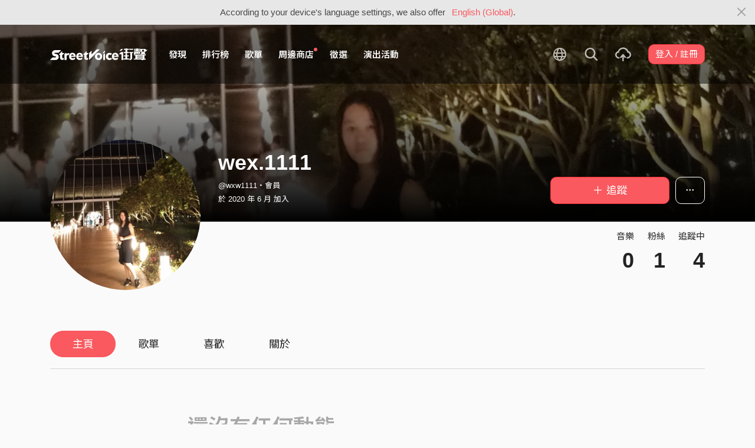

--- FILE ---
content_type: text/html; charset=utf-8
request_url: https://www.google.com/recaptcha/api2/aframe
body_size: 151
content:
<!DOCTYPE HTML><html><head><meta http-equiv="content-type" content="text/html; charset=UTF-8"></head><body><script nonce="fXqszAq9vJGjq3DDdmwXIw">/** Anti-fraud and anti-abuse applications only. See google.com/recaptcha */ try{var clients={'sodar':'https://pagead2.googlesyndication.com/pagead/sodar?'};window.addEventListener("message",function(a){try{if(a.source===window.parent){var b=JSON.parse(a.data);var c=clients[b['id']];if(c){var d=document.createElement('img');d.src=c+b['params']+'&rc='+(localStorage.getItem("rc::a")?sessionStorage.getItem("rc::b"):"");window.document.body.appendChild(d);sessionStorage.setItem("rc::e",parseInt(sessionStorage.getItem("rc::e")||0)+1);localStorage.setItem("rc::h",'1768920472735');}}}catch(b){}});window.parent.postMessage("_grecaptcha_ready", "*");}catch(b){}</script></body></html>